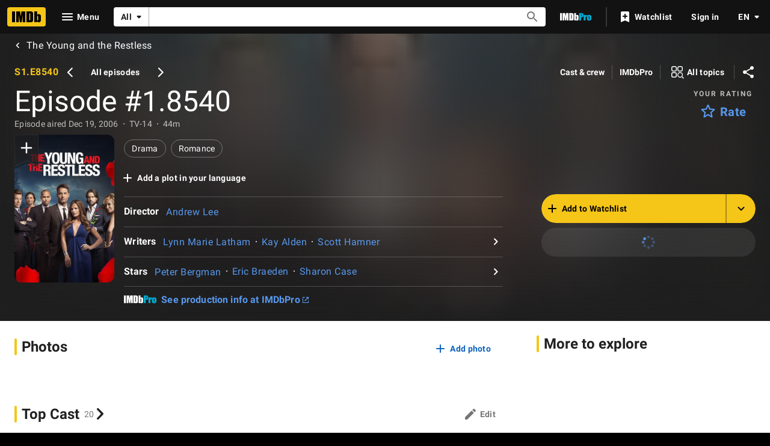

--- FILE ---
content_type: text/html; charset=UTF-8
request_url: https://www.imdb.com/title/tt1032738/
body_size: 2209
content:
<!DOCTYPE html>
<html lang="en">
<head>
    <meta charset="utf-8">
    <meta name="viewport" content="width=device-width, initial-scale=1">
    <title></title>
    <style>
        body {
            font-family: "Arial";
        }
    </style>
    <script type="text/javascript">
    window.awsWafCookieDomainList = [];
    window.gokuProps = {
"key":"AQIDAHjcYu/GjX+QlghicBgQ/7bFaQZ+m5FKCMDnO+vTbNg96AEjXDd5GG2UH21aRSEdOOwEAAAAfjB8BgkqhkiG9w0BBwagbzBtAgEAMGgGCSqGSIb3DQEHATAeBglghkgBZQMEAS4wEQQMJRvj6KHN1SZDyy/bAgEQgDuB43sNIUY3n1BtkX7MJggT1sT3DunwpTm7Vis+NY8Ug+2LuSOB5YQEK8OE4REU0M09ckOEhHSpn/2kHw==",
          "iv":"D549zgCtPQAABdAi",
          "context":"qwagCaZ3XS2FvuvkxC95Uu108ZTUmEm1xg3aBrCzmByGvfW32py20VWf7To7gEsKrz+H0HRTkg0ZXvNgYMqB7vVoSbSKo7PfkGmtENWSubNXRL8G/OGhKXeBYa7MEOUCpfSAOCgbATwCDV6IF/4ZVypEbeiLzq/S9iBEr23cYOgoJke54e+KRAjMIvAl4RDsRb31Qt6/g5mKASctoaFKdazVQgjldpXrd2oWeFW68XhWhSM2PGPLqYGB3pjgZqiYljxs8YhQF0lLSwwcaF8Tf0DU7WR0jci1d7/XfbjFNp/soCcRqEky0OCa4/ZOVHjr+kxF3a6C7GRTqQs/Csb4IIoygH0ovuu0KMFhO0rNeCpbRqRA2vBPlO4QzvsMDq3jm0YGPJdcajCx2K4KX+m8BM4UgJf2QTzkAt+ttbbiGTBV5PGGfn2oI1iDfNDBVFdKA7IG2w/WBOIXJcGjFT1ZImazN+/0t7j9WilT9m1dYyOQDd7ZlQjEeSvBy2wQbj1IZgupcS+kStrx5jnQ4Nc6SqWtrZESh4VI/5vRt/Xhh23RmJ6duQgfco5AIupjodh4GDutI6ej3zm4DRPbLC+/YUoVdUvSDpUOUJKfFGLGQsOOijqDBIa5CmQy9sFjgrgWw5c4N76NKl/R9RWn2CrrE7B2NU7jOrj2LGvnoDeCIASI7OodwAGt/CbIl4eLP/2S2WkF9wmy6wa6jGc4rk7Ptc/aFe9x8Vz1SLeUgTk8ikRaKnihPz/5DQ=="
};
    </script>
    <script src="https://1c5c1ecf7303.a481e94e.us-east-2.token.awswaf.com/1c5c1ecf7303/e231f0619a5e/0319a8d4ae69/challenge.js"></script>
</head>
<body>
    <div id="challenge-container"></div>
    <script type="text/javascript">
        AwsWafIntegration.saveReferrer();
        AwsWafIntegration.checkForceRefresh().then((forceRefresh) => {
            if (forceRefresh) {
                AwsWafIntegration.forceRefreshToken().then(() => {
                    window.location.reload(true);
                });
            } else {
                AwsWafIntegration.getToken().then(() => {
                    window.location.reload(true);
                });
            }
        });
    </script>
    <noscript>
        <h1>JavaScript is disabled</h1>
        In order to continue, we need to verify that you're not a robot.
        This requires JavaScript. Enable JavaScript and then reload the page.
    </noscript>
</body>
</html>

--- FILE ---
content_type: application/x-javascript
request_url: https://m.media-amazon.com/images/S/sash/djV9FnI7RYrbIyR.js
body_size: 13330
content:
!function r(i,s,d){function c(t,e){if(!s[t]){if(!i[t]){var a="function"==typeof require&&require;if(!e&&a)return a(t,!0);if(l)return l(t,!0);var n=new Error("Cannot find module '"+t+"'");throw n.code="MODULE_NOT_FOUND",n}var o=s[t]={exports:{}};i[t][0].call(o.exports,function(e){return c(i[t][1][e]||e)},o,o.exports,r,i,s,d)}return s[t].exports}for(var l="function"==typeof require&&require,e=0;e<d.length;e++)c(d[e]);return c}({1:[function(e,t,a){var n=e("./lib/replace"),o=e("./lib/getSlotPlaceholder").getSlotPlaceholder,r=e("./lib/getSlotPlaceholder").getClickTrackingParamWithSlotId;t.exports.replace=n,t.exports.getSlotPlaceholder=o,t.exports.getClickTrackingParamWithSlotId=r},{"./lib/getSlotPlaceholder":2,"./lib/replace":4}],2:[function(e,t,a){var n=e("./globals"),o="data-val";function r(e){if("string"!=typeof e||""===e)return"";var t=n.getDocument().getElementById("ape_"+e+"_placement_ClickTracking");if(!(t&&t.hasAttribute&&"function"==typeof t.hasAttribute&&t.hasAttribute(o)&&t.getAttribute&&"function"==typeof t.getAttribute))return"";var a=t.getAttribute(o);return"string"!=typeof a?"":a}t.exports.getSlotPlaceholder=function(e,t,a){return r([e,a,t].join("_"))},t.exports.getClickTrackingParamWithSlotId=r},{"./globals":3}],3:[function(e,t,a){t.exports.getDocument=function(){return document}},{}],4:[function(e,t,a){var u=new RegExp(/((&#[0-9]{2};)|(&#[0-9]{3};)|(&#[0-9]{4};)|(&[a-z]{2};)|(&[a-z]{3};)|(&[a-z]{4};)|(&[a-z]{5};)|(&[a-z]{6};)|(&[a-z]{7};)|(%[a-fA-F0-9]{2})|(\W))pd_rd_plhdr(=|%3D)t((&#[0-9]{2};)|(&#[0-9]{3};)|(&#[0-9]{4};)|(&[a-z]{2};)|(&[a-z]{3};)|(&[a-z]{4};)|(&[a-z]{5};)|(&[a-z]{6};)|(&[a-z]{7};)|(%[a-fA-F0-9]{2})|(\W))/),p="$1",f="$14";t.exports=function(e,t){var a=t,n=e;if("string"!=typeof e||"&pd_rd_plhdr=t"===e||""===e.trim())return a;(n=n.replace(/&amp;/g,"&")).startsWith("&")&&(n=n.replace(/^&+/,"")),n.endsWith("&")&&(n=n.replace(/&+$/,""));try{var o,r=0;do{if(r++,!(o=a.match(u)))break;var i=o[1],s=o[14],d=o[13],c=i.startsWith("&")&&i.endsWith(";")||s.startsWith("&")&&s.endsWith(";"),l=i.startsWith("%")&&s.startsWith("%")&&"%3D"===d;a=c?a.replace(u,p+n.replace(/&/g,"&amp;")+f):l?a.replace(u,p+encodeURIComponent(n)+f):a.replace(u,p+n+f)}while(o&&r<10)}catch(e){return t}return a}},{}],5:[function(e,t,a){var n=e("./ajaxRequest");t.exports.Tracer=function(e,t){return this.traceId=e,this.adStartTime=t,this.storedTrace={},this.logTrace=function(e,t){if(void 0!==this.traceId){var a,n=(new Date).getTime();this.storedTrace.hasOwnProperty(e)||(this.storedTrace[e]=[]),(a=t===Object(t)?Object.assign&&"function"==typeof Object.assign?Object.assign({},t):JSON.parse(JSON.stringify(t)):(a='{ "'+e+'":"'+t+'"}',JSON.parse(a))).timeStamp=n,a.timeSinceAdStart=n-this.adStartTime,this.storedTrace[e].push(a)}},this.sendTrace=function(){var t=function(){console.log("failed to send request to /gp/adbarplus")};if(!function(e){for(var t in e)if(e.hasOwnProperty(t))return!1;return!0}(this.storedTrace)){var e="/gp/adbarplus?traceId="+this.traceId+"&systemName=browser";for(var a in n.sendAjaxRequest(e,"POST",JSON.stringify(this.storedTrace),{"Content-Type":"application/x-www-form-urlencoded"},function(e){4===e.readyState&&200!==e.status&&t()},t),this.storedTrace)this.storedTrace.hasOwnProperty(a)&&delete this.storedTrace[a]}},this.bindSendTraceToPageOnLoad=function(){var e=function(e,t){return function(){return e.apply(t)}},t=function(){this.sendTrace()},a=function(){this.sendTrace(),window.setInterval(e(t,this),3e3)};"loading"!==document.readyState?e(a,this)():window.addEventListener?window.addEventListener("load",e(a,this)):document.attachEvent("onreadystatechange",function(){"complete"===document.readyState&&e(a,this)()})},void 0!==e&&this.bindSendTraceToPageOnLoad(),{traceId:this.traceId,adStartTime:this.adStartTime,storedTrace:this.storedTrace,allData:this.allData,logTrace:this.logTrace,sendTrace:this.sendTrace}}},{"./ajaxRequest":6}],6:[function(e,t,a){t.exports.sendAjaxRequest=function(e,t,a,n,o,r){try{var i=null;if(window.XMLHttpRequest?i=new XMLHttpRequest:r(),i){if(i.onreadystatechange=function(){o(i)},i.open(t,e,!0),null!==n)for(var s in n)i.setRequestHeader(s,n[s]);i.send(a)}else r()}catch(e){r()}}},{}],7:[function(e,t,a){var p=e("../host/metrics/counters"),f=e("../host/metrics/events");t.exports.checkCache=function(e,t,n,o,a,r){var i=p.CACHE_COUNTERS,s=f.CACHE_EVENTS;if("undefined"!=typeof performance&&void 0!==performance.getEntriesByType){var d=performance.getEntriesByType("resource");if(void 0!==d&&Array.isArray(d)&&!(d.length<1)&&void 0!==d[0].duration){var c=void 0!==d[0].transferSize?function(e,t,a){0===e.transferSize?(l(t+"cached"),r(a+"cached",n,o)):(l(t+"uncached"),r(a+"uncached",n,o))}:function(e,t,a){e.duration<20?(l(t+"fastload"),r(a+"fastload",n,o)):(l(t+"slowload"),r(a+"slowload",n,o))};u(e,i.SF_LIBRARY,s.SF_LIBRARY),u(t,i.SF_HTML,s.SF_HTML)}}function l(e){a(n,o,e,1)}function u(e,t,a){if(e)for(var n=0;n<d.length;n++){var o=d[n];if(o.name&&-1!==o.name.indexOf(e))return void c(o,t,a)}}}},{"../host/metrics/counters":17,"../host/metrics/events":20}],8:[function(e,t,a){var n=e("@amzn/apejs-click-tracking");t.exports.getSlotPlaceholder=function(e){if(!("pageType"in e&&"subPageType"in e&&"slotName"in e))return"";try{return n.getSlotPlaceholder(e.pageType,e.subPageType,e.slotName)}catch(e){return""}}},{"@amzn/apejs-click-tracking":1}],9:[function(e,u,t){
/*
    @license
    Underscore.js 1.8.3
    http://underscorejs.org
    (c) 2009-2015 Jeremy Ashkenas, DocumentCloud and Investigative Reporters & Editors
    Underscore may be freely distributed under the MIT license.
*/
var n=function(){return window.P&&window.P.AUI_BUILD_DATE};u.exports.throttle=function(a,n,o){var r,i,s,d=null,c=0;o||(o={});var l=function(){c=!1===o.leading?0:u.exports.now(),d=null,s=a.apply(r,i),d||(r=i=null)};return function(){var e=u.exports.now();c||!1!==o.leading||(c=e);var t=n-(e-c);return r=this,i=arguments,t<=0||n<t?(d&&(clearTimeout(d),d=null),c=e,s=a.apply(r,i),d||(r=i=null)):d||!1===o.trailing||(d=setTimeout(l,t)),s}},u.exports.now=function(){return Date.now?Date.now():(new Date).getTime()},u.exports.addListener=function(e,t,a){e.addEventListener?e.addEventListener(t,a,!1):window.attachEvent&&e.attachEvent("on"+t,a)},u.exports.removeListener=function(e,t,a){e.removeEventListener&&e.removeEventListener(t,a,!1)},u.exports.addWindowListener=function(e,t){u.exports.addListener(window,e,t)},u.exports.removeWindowListener=function(e,t){window.removeEventListener?window.removeEventListener(e,t,!1):window.detachEvent&&window.detachEvent("on"+e,t)},u.exports.ensureMessageListener=function(e){u.exports.removeWindowListener("message",e),u.exports.addWindowListener("message",e)},u.exports.decodeBase64=function(e){var t,a,n,o,r,i,s="ABCDEFGHIJKLMNOPQRSTUVWXYZabcdefghijklmnopqrstuvwxyz0123456789+/=",d="",c=0;for(e=e.replace(/[^A-Za-z0-9\+\/\=]/g,"");c<e.length;)t=s.indexOf(e.charAt(c++))<<2|(o=s.indexOf(e.charAt(c++)))>>4,a=(15&o)<<4|(r=s.indexOf(e.charAt(c++)))>>2,n=(3&r)<<6|(i=s.indexOf(e.charAt(c++))),d+=String.fromCharCode(t),64!=r&&(d+=String.fromCharCode(a)),64!=i&&(d+=String.fromCharCode(n));return d=function(e){for(var t="",a=0,n=0,o=0,r=0;a<e.length;)(n=e.charCodeAt(a))<128?(t+=String.fromCharCode(n),a++):191<n&&n<224?(o=e.charCodeAt(a+1),t+=String.fromCharCode((31&n)<<6|63&o),a+=2):(o=e.charCodeAt(a+1),r=e.charCodeAt(a+2),t+=String.fromCharCode((15&n)<<12|(63&o)<<6|63&r),a+=3);return t}(d)},u.exports.createScript=function(e,t,a,n,o){if(!document.getElementById(a)){var r=document.createElement("script");return r.async=!0,r.setAttribute("crossorigin","anonymous"),r.src=e,r.type=t,r.id=a,r.onerror=n,r.onload=o,r}},u.exports.isAUIAvailable=n,u.exports.safeFunctionWrapper=function(e,t,a){return n()&&"function"==typeof window.P.guardError?P.guardError("APE-SafeFrame",e):function(){try{e.apply(this,arguments)}catch(e){"function"==typeof t&&a&&t(a,e)}}},u.exports.getCookie=function(e){var t=e+"=";try{for(var a=decodeURIComponent(document.cookie).split(";"),n=0;n<a.length;n++){for(var o=a[n];" "==o.charAt(0);)o=o.substring(1);if(0==o.indexOf(t))return o.substring(t.length,o.length)}}catch(e){}return""},u.exports.disableCookieAccess=function(){try{Object&&Object.defineProperty&&"function"==typeof Object.defineProperty?Object.defineProperty(document,"cookie",{get:function(){return""},set:function(){}}):(document.__defineGetter__("cookie",function(){return""}),document.__defineSetter__("cookie",function(){}))}catch(e){}},u.exports.setObjectStyles=function(e,t){if(e&&t)for(var a in t)e.style[a]=t[a];return e},u.exports.ABP_STATUS={1:"Enabled",0:"NotEnabled","-1":"Unknown"},u.exports.hasHostname=function(e){var t="";return e&&(t=-1<e.indexOf("//")?e.split("/")[2]:e.split("/")[0]),0!=t.length},u.exports.isVideo=function(e){return"V"===e}},{}],10:[function(w,e,t){
/**
 * @license
 * Copyright (c) 2014, Amazon.com
 * APE SafeFrame v1.50.d327519 -- 2022-02-22T20:30:21+0000
*/
!function(O,P){var n=w("./messenger/msgHandler"),t=w("./metrics/counters"),r=w("./metrics/events"),i=w("../components/cacheChecker"),F=w("../components/adBarTracer"),s=w("./components/adFeedback"),e=w("./metrics/csm"),a=w("./metrics/csa"),z=w("../components/clickTrackingHelper"),d=w("./components/videoOrchestrator"),c=w("./hostAPI"),V=n.util,W=n.messenger,B=n.logError,l=W.appendErrorDetails,o=n.loadScript,U=e.sendCsmLatencyMetric,H=e.sendCsmCounter,j=a.initCsaLatencyPlugin,q=a.markCsaLatencyMetric,G=a.logCsaEvent,J=a.addCsaEntity,u=a.initCsaEvents,Q=e.addCsmTag,p=n.fireViewableLatencyMetrics,X=n.hasClass,f=n.createIframeWithAttributes,Y=n.logCounter,K=n.collapseSlot,m=n.setResizePlacementStyle,g=n.resizeSafeFrameAd,$=n.delayLoad,Z=n.getMediaCentralOrigin,ee=n.sizeValidator,te=n.checkAgainstAllowlist,ae=V.ABP_STATUS;function h(){if(O.DAsf)O.DAsf.loadAds();else{O.DAsf={version:"1.50.d327519"},u(),H(null,null,t.SF_VERSION_COUNTERS.VERSION+":"+O.DAsf.version,1),G(r.SF_VERSION_EVENTS.VERSION+O.DAsf.version);var h="text/x-dacx-safeframe",e=Z(),w=e+"/images/S/sash/IgQguYLSKkkAXwm.html",v=e+"/images/S/apesafeframe/ape/sf/whitelisted/desktop/sf-1.50.d327519.html",y=e+"/images/S/apesafeframe/ape/sf/desktop/sfVideo-1.50.d327519.html",S=e+"/images/S/apesafeframe/ape/sf/whitelisted/desktop/sfVideo-1.50.d327519.html",b="data-arid",E="d16g_postMessageUnsupported",T="d16g_postMessageSupported",A=t.ABP_STATUS_COUNTERS,x=r.ABP_STATUS_EVENTS,I=t.AD_LOAD_COUNTERS,C=r.AD_LOAD_EVENTS,a=t.MESSENGER_COUNTERS,o={},L={},k={};W.supportedCommands={sendAdBarTrace:function(e,t){e.options.arid in k&&k[e.options.arid].logTrace(t.field,t.traceInfo)},logAPIInvocation:function(e,t){H(null,null,a.API+t.apiName,1),H(e.options.slot,e.options.placementId,a.API+t.apiName,1),e.options.arid in k&&k[e.options.arid].logTrace("apiCalls",t)},resizeSafeFrameAd:function(e,t){V.addWindowListener("resize",o[e.options.arid].defaultResizeSafeFrameHandler),g(e.options.arid,e.options.size.width,e.options.size.height,e.options.maxAdWidth,W,L)},setResizePlacementStyle:function(e,t){V.addWindowListener("resize",o[e.options.arid].defaultSetResizePlacementStyle),m(e.options.arid,L,e.options.resizePlacementStyle)},changeSize:function(e,t){var a=e.options.allowedSizes;if(void 0===e.options.allowChangeSize||e.options.allowChangeSize)if(te(t,a,ee))e.slot.style.width=t.width,e.iframe.height=t.height,e.iframe.width=t.width;else{var n="Size is not allowlisted: "+t.width+" x "+t.height+l(e.options.arid);B(n)}},startPixelTracking:c.startPixelTracking,startPixelTrackingForLegacyImpression:c.startPixelTrackingForLegacyImpression,collapseSlot:function(e,t){K(L[e.options.arid].placementDivId),K(L[e.options.arid].auiCardId),"nav-sitewide-msg"===e.options.slotName&&$("amznJQ.available:navbarJSLoaded",function(){void 0!==parent.navbar&&"function"==typeof parent.navbar.unHideSWM&&parent.navbar.unHideSWM()})},logError:function(e,t){B(t.message+l(e.options.arid)+": "+e.options.slot,t.error)},logCsaEvent:function(e,t){G(t.metricName,e.options.slot,e.options.placementId)},addCsaEntity:function(e,t){J(t)},sendCsmLatencyMetric:function(e,t){U(t.metric,e.options.slot,e.options.placementId,t.metricMsg,t.timestamp)},markCsaLatencyMetric:function(e,t){q(t.metric,t.timestamp)},countMetric:function(e,t){t.isGlobal?H(null,null,t.metricMsg,t.value):H(e.options.slot,e.options.placementId,t.metricMsg,t.value)},addCsmTag:function(e,t){t.isGlobal?Q(t.tag,null,null,t.msg):Q(t.tag,e.options.slot,e.options.placementId,t.msg)},fireViewableLatencyMetrics:function(e,t){p(e.options.arid,e.options.slot,e.options.placementId,t.adLoadedTimestamp)},customMessage:function(e,t){W.customMessage(t.key,t.body,e.options.allowlistedCustomMessageEvents,e.options.slot,e.options.placementId)},enableViewabilityTracker:function(e){W.updateViewability(e.options.arid);var t=V.throttle(W.updateViewability,20);if(M(e.options.arid,e.options.slot,"viewabilityTracker",function(){t(e.options.arid)}),V.addWindowListener("scroll",o[e.options.arid].viewabilityTracker),V.addWindowListener("resize",o[e.options.arid].viewabilityTracker),V.addListener(P,"visibilitychange",o[e.options.arid].viewabilityTracker),n.isInterSectionObserverSupported()){new IntersectionObserver(function(){W.updateViewability(e.options.arid)},{threshold:[0,.5,1]}).observe(e.slot)}},enableNoInventoryViewabilityTrackerAndInvokeFallback:function(e){W.takeSnapshotOfSlotPosition(e.options.arid),W.updateNoInventoryViewability(e.options.arid),W.sendMessageToAd(e.options.arid,"handleFallbackBehavior",{});var t=V.throttle(W.updateNoInventoryViewability,20);M(e.options.arid,e.options.slot,"noInventoryViewabilityTracker",function(){t(e.options.arid)}),V.addWindowListener("scroll",o[e.options.arid].noInventoryViewabilityTracker),V.addWindowListener("resize",o[e.options.arid].noInventoryViewabilityTracker),V.addListener(P,"visibilitychange",o[e.options.arid].noInventoryViewabilityTracker)},loadAdFeedback:function(e,t){var a=W.adMap[e.options.arid].iframe;e.options.adCreativeMetaData=t,s.appendAdFeedbackLinkToIframe(a,e.options,k)},safeFrameReady:function(e){},requestVideoAutoplay:function(e,t){d.requestVideoAutoplay(e,t,W)},releaseVideoAutoplay:function(){d.releaseVideoAutoplay()},haveVideoAutoplayPermission:function(e){d.haveVideoAutoplayPermission(e)},logSafeframeResourceTimingData:function(e,t){O.logSafeframeResourceTimingData(e.options,t)},saveAdDetailsForAdReporter:function(e,t){if(O.adReporterConfig){O.adReporterDetails||(O.adReporterDetails={});var a=e.options.slotName;t&&a===t.slotName?O.adReporterDetails[a]=t:O.adReporterDetails[a]||(O.adReporterDetails[a]=e.options)}}},V.addWindowListener("message",W.receiveMessage),O.DAsf.registerCustomMessageListener=W.registerCustomMessageListener,O.DAsf.sendCustomMessage=W.sendCustomMessage,O.DAsf.loadAds=function(){var e,t,a=0,n=null,o=[];if("function"!=typeof P.getElementsByClassName){var r=P.getElementsByTagName("div"),i=P.getElementsByTagName("script"),s=0;for(s=0;s<r.length;s++)o[s]=r[s];for(s=0;s<i.length;s++)o[s+r.length]=i[s]}else o=P.getElementsByClassName(h);for(0===o.length&&(o=P.getElementsByTagName("script"));n=o[a++];)if("DIV"===n.tagName&&X(n,h)||n.getAttribute("type")===h){var d=n.getAttribute("data-ad-details")||n.text||n.innerHTML||n.innerText;try{(d=JSON.parse(d)).fallbackStaticAdClickUrl&&(V.hasHostname(d.fallbackStaticAdClickUrl)||(d.fallbackStaticAdClickUrl=O.location.protocol+"//"+O.location.host+d.fallbackStaticAdClickUrl));var c="ape_"+d.slot+"_placement",l=P.getElementById(c);if(!W.adMap[d.arid]&&l&&l.innerHTML&&(l.innerHTML="",n.removeAttribute(b)),j(l),n.getAttribute(b))continue;d.arid=d.arid||Math.random().toString(16).slice(2),k[d.arid]=new F.Tracer(d.traceId,O[d.slotName]&&O[d.slotName].adStartTime||0),k[d.arid].logTrace("safeFrameInput",d);var u={};u.caches=O.caches?O.caches:null,u.plugins=P.plugins?P.plugins:null,u.cookies=P.cookie?P.cookie:null,u.userAgents=navigator.userAgent?navigator.userAgent:null,k[d.arid].logTrace("browserData",u),n.setAttribute(b,d.arid),d.hostDomain=location.protocol+"//"+location.host,d.allowedSizes="object"==typeof d.allowedSizes&&0<=d.allowedSizes.length?d.allowedSizes.concat(d.size):[d.size];var p="d3l3lkinz3f56t.cloudfront.net,g-ecx.images-amazon.com,z-ecx.images-amazon.com,images-na.ssl-images-amazon.com,g-ec4.images-amazon.com,images-cn.ssl-images-amazon.com".split(",");if(d.allowedDomains="object"==typeof d.allowedDomains&&0<=d.allowedDomains.length?d.allowedDomains.concat(p):p,d.queryParams=R(d.allowlistedQueryParamKeys),d.aPageStart=O.aPageStart,d.adStartTime=O[d.slotName]&&O[d.slotName].adStartTime||0,M(d.arid,d.slot,"defaultResizeSafeFrameHandler",N(d)),M(d.arid,d.slot,"defaultSetResizePlacementStyle",_(d)),e=d.arid,t=d.slot,L[e]={slotId:t,placementDivId:"ape_"+t+"_placement",iframeId:"ape_"+t+"_iframe",auiCardId:"ape_"+t+"_aui_card"},"clickTracking"in d&&""===d.clickTracking&&(d.clickTracking=z.getSlotPlaceholder(d)),d.forcePunt){Q("forcePunt",d.slot,d.placementId),J({forcePunt:"true"}),K(L[d.arid].placementDivId);continue}var f="true"===d.abpAcceptable&&("1"===d.abpStatus||"-1"===d.abpStatus);if(V.isVideo(d.mediaType)?d.safeFrameSrc=f?S:y:d.safeFrameSrc=f?v:w,d.abpStatus)for(var m in Q("ABPStatus"+ae[d.abpStatus],d.slot),J({ABPStatus:ae[d.abpStatus]}),ae)H(d.slot,d.placementId,A[m],d.abpStatus===m?1:0),d.abpStatus===m&&G(x[m],d.slot,d.placementId);d.collectSafeframeRTD=O.collectSafeframeRTD,U("af",d.slot,d.placementId),q("clickToATF"),H(d.slot,d.placementId,I.START,1),G(C.START,d.slot,d.placementId);var g={};if(g.hostDomain=d.hostDomain,g.allowedSizes=d.allowedSizes,g.allowedDomains=d.allowedDomains,g.queryParams=d.queryParams,g.aPageStart=d.aPageStart,g.adStartTime=d.adStartTime,g.safeFrameSrc=d.safeFrameSrc,g.abpStatus=d.abpStatus,"function"!=typeof O.postMessage){Y(E,1),K(L[d.arid].placementDivId),g.postMessage="postMessageNotSupported";continue}Y(T,1),$(d.loadAfter,D(d),0,n),g.postMessage="postMessageSupported",g.loadAfter=d.loadAfter,k[d.arid].logTrace("additionalInitilizationParams",g)}catch(e){d=null,B("Error parsing sf tag",e)}}},O.DAsf.loadAds()}function M(e,t,a,n){o[e]=o[e]||{},o[e][a]=V.safeFunctionWrapper(n,B,"Error within ad handler "+a+": "+t)}function R(e){var t={};try{for(var a=O.location.search.substring(1).split("&"),n=0;n<a.length;n++){var o=a[n].split("="),r=o[0];1<o.length&&-1<e.indexOf(r)&&(t[r]=o[1])}}catch(e){B("Error parsing query parameters",e)}return t}function N(e){return function(){g(e.arid,e.size.width,e.size.height,e.maxAdWidth,W,L)}}function _(e){return function(){m(e.arid,L,e.resizePlacementStyle)}}function D(t){return V.safeFunctionWrapper(function(){var e={callbackOccurred:!0};e.loadAfter=t.loadAfter,k[t.arid].logTrace("pageCallBack",e),H(t.slot,t.placementId,I.CALLBACK,1),G(C.CALLBACK,t.slot,t.placementId),function(e,t){if(!e)return!1;var a=P.getElementById(e);if(a&&!a.innerHTML){var n=a.getAttribute(b);if(n&&n===t.arid)return!0}return!1}(L[t.arid].placementDivId,t)&&(function(t){try{var e=P.getElementById(L[t.arid].placementDivId),a={},n=L[t.arid].iframeId,o=t.safeFrameSrc,r=f(t,n,o);r.onload=function(){i.checkCache(t.DAsfUrl,t.safeFrameSrc,t.slot,t.placementId,H,G)},e.appendChild(r),U("cf",t.slot,t.placementId),q("criticalFeature"),H(t.slot,t.placementId,I.IFRAME_CREATED,1),G(C.IFRAME_CREATED,t.slot,t.placementId),W.adMap[t.arid]={slot:e,iframe:r,options:t},a.id=r.id,a.src=r.src,a.scrolling=r.scrolling,a.height=r.height,a.width=r.width,a.className=r.className,a.styleCssText=r.style.cssText,a.sandbox=r.sandbox,k[t.arid].logTrace("createSafeFrame",a)}catch(e){B("Error creating safeFrame",e),k[t.arid]&&k[t.arid].logTrace("createSafeFrame",{error:{message:"errorCreatingSafeFrame",ex:e}})}}(t),s.appendSponsoredLabelToIframe(W.adMap[t.arid].iframe,t,k))},B,"Error in callback to create Safeframe.")}}V.safeFunctionWrapper(function(){"undefined"==typeof JSON?o("https://images-na.ssl-images-amazon.com/images/G/01/da/js/json3.min._V308851628_.js",h):h()},B,"Error initializing safeFrame")()}(window,document)},{"../components/adBarTracer":5,"../components/cacheChecker":7,"../components/clickTrackingHelper":8,"./components/adFeedback":11,"./components/videoOrchestrator":13,"./hostAPI":15,"./messenger/msgHandler":16,"./metrics/counters":17,"./metrics/csa":18,"./metrics/csm":19,"./metrics/events":20}],11:[function(e,t,a){var p=e("../metrics/csm").sendCsmCounter,f=e("../metrics/csa").logCsaEvent,m=e("../metrics/counters").FEEDBACK_COUNTERS,g=e("../metrics/events").FEEDBACK_EVENTS,h=e("../../components/ajaxRequest"),s=e("../../components/util").setObjectStyles,r=e("../../components/util").decodeBase64;function w(e,t){if(!e||!t.adFeedbackInfo.boolFeedback||e.isFeedbackLoaded)return null;var a=e.parentNode,n=t.feedbackDivStyle,o=t.adFeedbackInfo.adFeedbackOnTop;return a.getElementsByTagName("div")[0]||v("div",{id:a.id+"_Feedback"},n,a,o?a.firstChild:null)}function v(e,t,a,n,o){var r=document.createElement(e);for(var i in t)r.setAttribute(i,t[i]);return s(r,a),n.insertBefore(r,o),r}t.exports.appendSponsoredLabelToIframe=function(e,t,a){var n=w(e,t);if(n){var o=n.getElementsByTagName("div")[0]||v("div",{},t.advertisementStyle,n);t.adFeedbackInfo.sponsoredText?o.innerHTML=r(t.adFeedbackInfo.sponsoredText):o.innerHTML=t.adFeedbackInfo.slugText,a[t.arid].logTrace("adFeedBack",{renderSponsoredLabel:!0}),p(t.slot,t.placementId,m.LABEL_RENDER,1),f(g.LABEL_RENDER,t.slot,t.placementId)}},t.exports.appendAdFeedbackLinkToIframe=function(e,o,r){var i=w(e,o);if(i){e.isFeedbackLoaded=!0;var t=e.parentNode,s=o.placementId,a=o.adFeedbackInfo.endPoint,n=o.feedbackDivStyle,d={adPlacementMetaData:o.adPlacementMetaData,adCreativeMetaData:o.adCreativeMetaData},c={};c.isFeedbackLoaded=e.isFeedbackLoaded,c.slot=t,c.placementId=s,c.endPoint=a,c.feedbackDivStyle=n,c.adFeedbackParams=d;var l,u=a&&a.length?window.location.protocol+"//"+window.location.hostname+a+"?pl="+(l=d,encodeURIComponent(JSON.stringify(l))):a;c.requestUrl=u,r[o.arid].logTrace("adFeedBack",{adFeedbackRequest:c}),u&&(p(o.slot,s,m.REQUEST,1),f(g.REQUEST,o.slot,s),h.sendAjaxRequest(u,"GET",null,null,function(e){var t={feedbackResponseStarted:!0,feedBackResponseReturned:!1};if(4===e.readyState){if(200===e.status)try{var a=e.responseText,n=JSON.parse(a);(t.response=n)&&"ok"===n.status&&("html"in n&&n.html&&(i.innerHTML=n.html),"script"in n&&n.script&&((i.getElementsByTagName("script")[0]||v("script",{},{},i)).innerHTML=n.script),p(o.slot,s,m.SUCCESS,1),f(g.SUCCESS,o.slot,s),t.feedBackResponseReturned=!0)}catch(e){p(o.slot,o.placementId,m.ERROR,1),f(g.ERROR,o.slot,o.placementId)}r[o.arid].logTrace("adFeedBack",{adFeedBackResponse:t})}},function(){}))}}},{"../../components/ajaxRequest":6,"../../components/util":9,"../metrics/counters":17,"../metrics/csa":18,"../metrics/csm":19,"../metrics/events":20}],12:[function(e,t,a){var o=e("../../components/util"),r={};t.exports.subscribe=function(t,a,n){t&&t.id&&!r[t.id]&&o.isAUIAvailable()&&P.when("gw-video-orchestrator").execute(function(e){e.subscribe(t,a,n),r[t.id]=!0})},t.exports.elect=function(t){t&&o.isAUIAvailable()&&P.when("gw-video-orchestrator").execute(function(e){e.elect(t)})},t.exports.unelect=function(){o.isAUIAvailable()&&P.when("gw-video-orchestrator").execute(function(e){e.elect()})}},{"../../components/util":9}],13:[function(e,t,a){var r=e("./hpVideoOrchestrator"),i=e("./viewability"),s=null;t.exports.requestVideoAutoplay=function(t,e,a){var n,o=function(e){a.sendCustomMessageToAd(t.options.arid,"videoAutoplayResponse",e)};t.options.expParams&&t.options.expParams.noVideoAutoplay?o(!1):(n=t.options.pageType)&&"gateway"===n.toLowerCase()?r.subscribe(t.iframe,o,e):s===t.options.arid?o(!0):null===s&&function(e){for(var t=document.getElementsByTagName("video"),a=0;a<t.length;++a)if(!t[a].paused&&i.canBeInSameViewport(e,t[a]))return!1;return!0}(t.iframe)?(s=t.options.arid,o(!0)):o(!1)},t.exports.releaseVideoAutoplay=function(){r.unelect(),s=null},t.exports.haveVideoAutoplayPermission=function(e){r.elect(e.iframe),s=e.options.arid}},{"./hpVideoOrchestrator":12,"./viewability":14}],14:[function(e,c,t){function d(e,t,a){var n=0;return"visible"!==document.visibilityState?n:(n=0<e?a-e:0<t?Math.min(t,a):0,Math.min(n,t-e))}function i(){try{var e={};return e.t=window.screenY?window.screenY:window.screenTop,e.l=window.screenX?window.screenX:window.screenLeft,e.w=c.exports.windowWidth(),e.h=c.exports.windowHeight(),e.b=e.t+e.h,e.r=e.l+e.w,e}catch(e){return null}}function s(e,t){try{var a={},n=l(e,t),o=function(e){try{var t={},a=c.exports.windowWidth(),n=c.exports.windowHeight(),o=Math.max(0,d(e.t,e.b,n)),r=Math.max(0,d(e.l,e.r,a)),i=o*r,s=e.h*Math.min(e.w,c.exports.windowWidth());return t.xiv=Number(Math.min(1,r/e.w).toFixed(2)),t.yiv=Number(Math.min(1,o/e.h).toFixed(2)),t.iv=Number(Math.min(1,Math.max(0,i/s)).toFixed(2)),t}catch(e){return null}}(n);return a.t=n.t,a.l=n.l,a.r=n.r,a.b=n.b,a.w=n.w,a.h=n.h,a.z=n.z,a.xiv=o.xiv,a.yiv=o.yiv,a.iv=o.iv,a}catch(e){return null}}function l(e,t){try{var a={},n=t||e.getBoundingClientRect();return a.t=n.top,a.l=n.left,a.r=n.right,a.b=n.bottom,a.w=n.width||a.r-a.l,a.h=n.height||a.b-a.t,a.z=e?Number(window.getComputedStyle(e,null).zIndex):NaN,a}catch(e){return null}}function u(e,t){try{var a={},n=t||e.getBoundingClientRect();return a.t=n.top,a.l=n.left,a.r=c.exports.windowWidth()-n.right,a.b=c.exports.windowHeight()-n.bottom,a.xs=Math.max(document.body.scrollWidth,document.documentElement.scrollWidth)>c.exports.windowWidth()?1:0,a.yx=Math.max(document.body.scrollHeight,document.documentElement.scrollHeight)>c.exports.windowHeight()?1:0,a}catch(e){return null}}c.exports.findVerticalPositionReached=function(){try{return window.scrollY+c.exports.windowHeight()}catch(e){return null}},c.exports.findDistanceFromViewport=function(e){try{return e.getBoundingClientRect().top-c.exports.windowHeight()}catch(e){return null}},c.exports.getViewableInfo=function(e){var t={};if(t.atf=function(e){if(!e)return"unknown";var t=function(e){try{var t=l(e,null),a=c.exports.windowHeight(),n=c.exports.windowWidth(),o=document.body.getBoundingClientRect(),r=Math.max(0,Math.min(o.left+n,t.r)-t.l),i=Math.max(0,Math.min(o.top+a,t.b)-t.t),s=r*i/(t.h*Math.min(t.w,n)),d=Number(Math.min(1,Math.max(0,s)).toFixed(2));return d}catch(e){return null}}(e);{if(null==t)return"unknown";if(.5<=t)return!0}return!1}(e),!e)return t;var a=i(),n=s(e),o=u(e);return a&&n&&o&&(t.geom={},t.geom.win=a,t.geom.self=n,t.geom.exp=o,t.payload={},t.payload.wh=a.h,t.payload.ww=a.w,t.payload.sx=window.scrollX,t.payload.sy=window.scrollY,t.payload.ah=n.h,t.payload.aw=n.w,t.payload.top=n.t,t.payload.left=n.l),t},c.exports.takeSnapshotOfSlotPosition=function(e){try{return{initialBoundingRect:e.getBoundingClientRect(),adHeight:e.offsetHeight,adWidth:e.offsetWidth,originalScrollX:window.scrollX,originalScrollY:window.scrollY}}catch(e){return null}},c.exports.getNoInventoryViewabilityData=function(e){var t={},a=function(e){try{var t=e.initialBoundingRect,a=t.top-(window.scrollY-e.originalScrollY),n=a+e.adHeight,o=t.left-(window.scrollX-e.originalScrollX),r=o+e.adWidth;return{top:a,bottom:n,left:o,right:r,width:e.adWidth,height:e.adHeight}}catch(e){return null}}(e),n=i(),o=s(null,a),r=u(null,a);return n&&o&&r?(t.geom={},t.geom.win=n,t.geom.self=o,t.geom.exp=r,t.payload={},t.payload.wh=n.h,t.payload.ww=n.w,t.payload.sx=window.scrollX,t.payload.sy=window.scrollY,t.payload.ah=o.h,t.payload.aw=o.w,t.payload.top=o.t,t.payload.left=o.l,t):null},c.exports.windowHeight=function(){return window.innerHeight||document.documentElement.clientHeight},c.exports.windowWidth=function(){return window.innerWidth||document.documentElement.clientWidth},c.exports.canBeInSameViewport=function(e,t){var a=l(e),n=l(t),o=c.exports.windowWidth(),r=c.exports.windowHeight();return a&&n&&(Math.abs(a.t-n.b)<r||Math.abs(a.b-n.t)<r)&&(Math.abs(a.l-n.r)<o||Math.abs(a.r-n.l)<o)}},{}],15:[function(e,t,a){var n=e("./messenger/msgHandler"),o=n.messenger,r=n.logError;t.exports.startPixelTracking=function(e,t){o.startPixelTracking(e.options.arid,function(){try{o.sendMessageToAd(e.options.arid,"fireImpression",t),t.isNoInventory?o.supportedCommands.enableNoInventoryViewabilityTrackerAndInvokeFallback(e):o.supportedCommands.enableViewabilityTracker(e)}catch(e){r("Error firing pixels. data: "+JSON.stringify(t))}})},t.exports.startPixelTrackingForLegacyImpression=function(e,t){o.startPixelTracking(e.options.arid,function(){try{o.sendMessageToAd(e.options.arid,"fireMetricsForLegacyImpression",{})}catch(e){r("Error firing legacy impression metrics")}})}},{"./messenger/msgHandler":16}],16:[function(e,t,a){var b=e("../components/viewability"),f=e("../../components/util"),n=e("../metrics/csm"),o=e("../metrics/csa"),r=e("../metrics/counters"),i=r.CUSTOM_MESSAGE_COUNTERS,m=r.PIXEL_CONDITIONS,s=n.sendCsmLatencyMetric,E=n.sendCsmCounter,d=o.markCsaLatencyMetric,c={ERROR:"ERROR",WARN:"WARN",FATAL:"FATAL"},l=u();function T(e,t){var a=t||new Error(e);E("",null,"safeFrameError",1),window.sfLogErrors&&(window.ueLogError?window.ueLogError(a,{logLevel:c.ERROR,attribution:"APE-safeframe",message:e+" "}):"undefined"!=typeof console&&console.error&&console.error(e,a))}function u(){var e=window.location.hostname.split(".").pop(),t="na";return/^(com|ca|mx|br)$/.test(e)?t="na":/^(uk|de|fr|it|es|in|ae|sa|nl|tr|se)$/.test(e)?t="eu":/^(jp|au)$/.test(e)?t="fe":/^(cn)$/.test(e)&&(t="cn"),"https://images-"+t+".ssl-images-amazon.com"}function g(e){return e.replace(/^.{1,5}:\/\/|^\/\//,"")}function h(){return"IntersectionObserver"in window&&"IntersectionObserverEntry"in window}function A(e){return!e||x(e)||2<(t=e).length&&"px"===t.substring(t.length-2)?e:e+"px";var t}function x(e){return 1<e.length&&"%"===e.charAt(e.length-1)}function p(e,t,a,n){var o=!1,r=function(){n(a,e)&&(t(),o=!0)},i=f.safeFunctionWrapper(f.throttle(function(){r(),o&&(f.removeWindowListener("scroll",r),f.removeWindowListener("resize",r))},20));f.addWindowListener("scroll",i),f.addWindowListener("resize",i)}t.exports.util=f,t.exports.viewability=b,t.exports.messenger=new function(e,t,a){var u=this;this.adMap=e||{},this.supportedCommands=t||{},this.msgListeners=a||{};var p=function(e){var t=u.adMap,a=t[e].options;if(t==={}||a==={})return null;var n="ape_"+a.slot+"_iframe";return t[e].iframe&&(t[e].iframe=t[e].iframe&&t[e].iframe.innerHTML?t[e].iframe:document.getElementById(n)),t[e].iframe};this.sendMessageToAd=function(e,t,a){var n=p(e),o=n?n.contentWindow:null;if(o){var r={command:t,data:a};r=JSON.stringify(r),o.postMessage(r,"*")}},this.receiveMessage=function(t){var e=u.adMap,a=u.supportedCommands;if(e!=={}){var n,o,r,i,s;try{if(t.data&&t.data.message&&t.data.message.id&&-1<t.data.message.id.toLowerCase().indexOf("mash"))throw"Received Mash message";o=e[(n=JSON.parse(t.data)).arid]}catch(e){return}try{if(s=t,!(i=o)||!i.options||g(s.origin)!==g(l)||"object"!=typeof n.data||!a.hasOwnProperty(n.command))throw"Invalid Message: "+JSON.stringify(t.data);var d=a[n.command];d&&(o.options.debug&&"undefined"!=typeof console&&console.log(t),d(o,n.data))}catch(e){r="Problem with message: "+t.data,void 0!==n&&(r+=u.appendErrorDetails(n.arid)),T(r,e)}}},this.appendErrorDetails=function(e){var t=u.adMap;if(t==={})return"";var a="";if(void 0!==t[e]){var n=t[e].options;void 0!==n.aanResponse&&(a=" Ad Details: "+JSON.stringify(n.aanResponse))}return a},this.customMessage=function(e,t,a,n,o){var r=u.msgListeners;try{"undefined"!==a&&Array.isArray(a)&&(-1<a.indexOf(e)&&r[e]?(E(null,null,i.ALLOWLISTED+":"+e,1),r[e](t)):-1===a.indexOf(e)?(E(null,null,i.NOT_ALLOWLISTED,1),E(n,o,i.NOT_ALLOWLISTED,1)):T("Unrecognized custom message key: "+e))}catch(e){T("Custom Message Error",e)}},this.registerCustomMessageListener=function(e,t,a){var n=!1,o=u.msgListeners;try{!o[e]||"function"!=typeof o[e]||a?(o[e]=t,n=!0):T("Duplicate Key",new Error("Custom message listener already exists for key: "+e))}catch(e){T("Error registering custom message listener",e)}return n},this.sendCustomMessage=function(e,t){var a=u.adMap,n={key:e,data:t};for(var o in a)u.sendMessageToAd(o,"customMessage",n)},this.sendCustomMessageToAd=function(e,t,a){var n={key:t,data:a};u.sendMessageToAd(e,"customMessage",n)},this.takeSnapshotOfSlotPosition=function(e){var t=u.adMap,a=t&&t[e]&&t[e].options;if(t&&t!=={}&&a&&a!=={}){var n=p(e);u.adMap[e].options.slotSnapshot=b.takeSnapshotOfSlotPosition(n)}},this.startPixelTracking=function(e,t){var a,n,o,r="prerender"!==document.visibilityState,i=p(e),s=!!((a=i).offsetWidth||a.offsetHeight||a.getClientRects().length),d=u.adMap&&u.adMap[e]&&u.adMap[e].options;!r&&d&&E(d.slot,d.placementId,m.PAGE_PRERENDER,1),!s&&d&&E(d.slot,d.placementId,m.AD_MISSING,1);var c=function(){return!(!r||!s||(t(),o&&f.removeListener(document,"visibilitychange",o),n&&h()&&n.unobserve(i),0))};if(!c()){var l={root:document.documentElement};h()&&(n=new IntersectionObserver(function(e,t){try{1===e.length&&(e[0].isIntersecting?(s=!0,c()):s=!1)}catch(e){T("Error executing intersectionObserver callback")}},l)).observe(i),o=function(){try{"prerender"!==document.visibilityState?(r=!0,c()):r=!1}catch(e){T("Error executing pageVisibilityHandler callback")}},f.addListener(document,"visibilitychange",o)}},this.updateViewability=function(e){var t=u.adMap,a=t&&t[e]&&t[e].options;if(t&&t!=={}&&a&&a!=={}){var n=p(e),o=t[e].options.viewabilityStandards,r=b.getViewableInfo(n);null!==r&&(r.viewabilityStandards=o,u.sendMessageToAd(e,"updateViewability",r))}},this.updateNoInventoryViewability=function(e){var t=u.adMap,a=t&&t[e]&&t[e].options,n=a&&a.slotSnapshot;if(t&&t!=={}&&a&&a!=={}&&n){var o=a.viewabilityStandards,r=b.getNoInventoryViewabilityData(n);null!==r&&(r.viewabilityStandards=o,u.sendMessageToAd(e,"updateViewability",r))}}},t.exports.logError=T,t.exports.SF_DOMAIN=l,t.exports.loadScript=function(e,t){var a=document.createElement("script");a.src=e,a.setAttribute("crossorigin","anonymous"),a.onload=a.onreadystatechange=function(){a.readyState&&"loaded"!==a.readyState&&"complete"!==a.readyState||(a.onload=a.onreadystatechange=null,t&&"function"==typeof t&&t())},a.onerror=function(e){return T("Error loading script",e),!1},(document.getElementsByTagName("head")[0]||document.getElementsByTagName("body")[0]).appendChild(a)},t.exports.fireViewableLatencyMetrics=function(e,t,a,n){window.apeViewableLatencyTrackers&&window.apeViewableLatencyTrackers[e]&&window.apeViewableLatencyTrackers[e].valid&&(window.apeViewableLatencyTrackers[e].loaded=!0,window.apeViewableLatencyTrackers[e].viewed&&(s("ld",t,a,"viewablelatency",n),d("viewablelatency:loaded",n),E(t,a,"htmlviewed:loaded",1)))},t.exports.hasClass=function(e,t){var a=new RegExp("(^|\\s)"+t+"(\\s|$)"),n=e.className;return n&&a.test(n)},t.exports.createIframeWithAttributes=function(e,t,a){var n=document.createElement("iframe");return n.name=JSON.stringify(e),n.id=t,n.src=a,n.height=A(e.size.height)||"250px",n.width=A(e.size.width)||"300px",n.className=e.iframeClass||"",n.setAttribute("frameborder","0"),n.setAttribute("marginheight","0"),n.setAttribute("marginwidth","0"),n.setAttribute("scrolling","no"),n.setAttribute("allowtransparency","true"),n.setAttribute("data-arid",e.arid),n.style.cssText=e.iframeExtraStyle||"",n.sandbox="allow-scripts allow-popups allow-popups-to-escape-sandbox allow-same-origin",/(Chrome|Safari|AppleWebKit|Amazon)/.test(navigator.userAgent)?n.sandbox+=" allow-top-navigation-by-user-activation":n.sandbox+=" allow-top-navigation",n},t.exports.logCounter=function(e,t){window.ue&&"function"==typeof window.ue.count&&window.ue.count(e,t)},t.exports.collapseSlot=function(e){var t=document.getElementById(e);void 0!==t&&t&&(t.style.display="none")},t.exports.setResizePlacementStyle=function(e,t,a){var n=document.getElementById(t[e].placementDivId),o=document.getElementById(t[e].wrapperDivId)||n,r=document.getElementById(t[e].iframeId),i=a.resizePlacementWidthThreshold,s=a.resizePlacementStyleAboveThreshold,d=a.resizePlacementStyleBelowThreshold;i=parseInt(i,10),o&&r&&i&&s&&d&&(o.offsetWidth<i?f.setObjectStyles(r,d):f.setObjectStyles(r,s))},t.exports.resizeSafeFrameAd=function(t,e,a,n,o,r){try{var i=document.getElementById(r[t].placementDivId),s=document.getElementById(r[t].wrapperDivId)||i,d=document.getElementById(r[t].iframeId);if(null===s||null===i||null===d)return;var c=x(a),l=x(e),u=!l&&!c,p=parseInt(e,10),f=l?d.offsetWidth:p,m=c?d.offsetHeight:parseInt(a,10),g=parseInt(n,10),h=function(e){u&&(m=Math.round(e*m/f)),f=Math.round(e)},w=0===s.offsetWidth?b.windowWidth():s.offsetWidth;g&&b.windowHeight()<b.windowWidth()?h(g):h(w),o&&o.adMap&&o.adMap[t]&&o.adMap[t].options&&o.adMap[t].options.slotSnapshot&&(o.adMap[t].options.slotSnapshot.adHeight=m,o.adMap[t].options.slotSnapshot.adWidth=f);var v=A(f),y=A(u?m:a);d.style.height=y;var S={width:d.style.width=v,height:y};s!==i&&(i.style.height=y,o.sendMessageToAd(t,"resizeCreativeWrapper",S)),"Detail_hero-quick-promo_Desktop"===r[t].slotId&&(E(r[t].slotId,o.adMap[t].options.placementId,"OffsetLeft",d.offsetLeft),E(r[t].slotId,o.adMap[t].options.placementId,"OffsetTop",d.offsetTop),E(r[t].slotId,o.adMap[t].options.placementId,"OffsetWidth",d.offsetWidth),E(r[t].slotId,o.adMap[t].options.placementId,"OffsetHeight",d.offsetHeight))}catch(e){T("Error resizing ad: "+r[t].slotId,e)}},t.exports.delayLoad=function(e,t,a,n){var o="undefined"!=typeof P,r="undefined"!=typeof amznJQ,i="number"==typeof a&&0!==a?function(){setTimeout(t,a)}:t;if("windowOnLoad"===e)"complete"===document.readyState?i():f.addWindowListener("load",i);else if("spATFEvent"===e)o?P.when("search-page-utilities").execute(function(e){e.afterEvent("spATFEvent",i)}):r?amznJQ.available("search-js-general",function(){window.SPUtils.afterEvent("spATFEvent",i)}):i();else if("aboveTheFold"===e)o?P.when("af").execute(i):r?amznJQ.onCompletion("amznJQ.AboveTheFold",i):i();else if("criticalFeature"===e)o?P.when("cf").execute(i):r?amznJQ.onCompletion("amznJQ.criticalFeature",i):i();else if("r2OnLoad"===e)o?P.when("r2Loaded").execute(i):r?amznJQ.onReady("r2Loaded",i):i();else if(e.match("[^:]+:.+")){var s=e.split(":"),d=s[0].split("."),c=s[1],l=2<s.length?s[2]:c;o?P.when(l,"A").execute(i):r&&1<d.length?amznJQ[d[1]](c,i):i()}else if(e.match(/^\d{1,4}px$/g))p(parseInt(e,10),i,n,function(e,t){return e&&b.findDistanceFromViewport(e)<=t});else{var u=/^reached(\d{1,5}px)FromTop$/g.exec(e);u?p(parseInt(u[1],10),i,n,function(e,t){return b.findVerticalPositionReached()>=t}):i()}},t.exports.getMediaCentralOrigin=u,t.exports.sizeValidator=function(e,t){return e.height===t.height&&e.width===t.width},t.exports.checkAgainstAllowlist=function(e,t,a){if(!t||"object"!=typeof t)return!1;for(var n=0,o=t.length;n<o;n++)if(a(e,t[n]))return!0;return!1},t.exports.isInterSectionObserverSupported=h},{"../../components/util":9,"../components/viewability":14,"../metrics/counters":17,"../metrics/csa":18,"../metrics/csm":19}],17:[function(e,t,a){t.exports.AD_LOAD_COUNTERS={START:"adload:start",CALLBACK:"adload:delayloadcallback",IFRAME_CREATED:"adload:iframecreated"},t.exports.CACHE_COUNTERS={SF_LIBRARY:"cache:sflibrary:",SF_HTML:"cache:sfhtml:"},t.exports.FEEDBACK_COUNTERS={REQUEST:"adfeedback:request",SUCCESS:"adfeedback:success",ERROR:"adfeedback:error",LABEL_RENDER:"adfeedback:sponsoredlabelrender"},t.exports.MESSENGER_COUNTERS={API:"messenger:"},t.exports.ABP_STATUS_COUNTERS={1:"abpstatus:enabled",0:"abpstatus:notenabled","-1":"abpstatus:unknown"},t.exports.SF_VERSION_COUNTERS={VERSION:"sfversion"},t.exports.RESOURCE_TIMING_DATA_COUNTERS={NEXUS_CLIENT_NOT_DEFINED:"ResourceTimingData.NexusClientNotDefined",LOGGING_FAILED:"ResourceTimingData.LoggingFailed",LOGGING_SUCCESSFUL:"ResourceTimingData.LoggingSuccessful",DEPENDENCIES_NOT_MET:"ResourceTimingData.DependenciesNotMet"},t.exports.CUSTOM_MESSAGE_COUNTERS={ALLOWLISTED:"custommessage:allowlisted",NOT_ALLOWLISTED:"custommessage:notallowlisted"},t.exports.PIXEL_CONDITIONS={PAGE_PRERENDER:"pixelcondition:pageprerender",AD_MISSING:"pixelcondition:admissing"}},{}],18:[function(e,t,a){var n=e("../messenger/msgHandler"),o={};t.exports.initCsaLatencyPlugin=function(e){window.csa&&(o.latencyPlugin=window.csa("Content",{element:e}))},t.exports.markCsaLatencyMetric=function(e,t){try{o.latencyPlugin("mark",e,t)}catch(e){n.logError("Error with initiating CSA",e)}},t.exports.initCsaEvents=function(){window.csa&&(o.events=window.csa("Events",{producerId:"adplacements"}))},t.exports.logCsaEvent=function(e,t,a){try{o.events("log",{schemaId:"ApeSafeframe.csaEvent.1",metricName:e+":"+t+":"+a,metricValue:1},{ent:"all"})}catch(e){n.logError("Error with initiating CSA",e)}},t.exports.addCsaEntity=function(e){try{o.events("setEntity",{adCreativeMetaData:e})}catch(e){n.logError("Error with initiating CSA",e)}},t.exports.csa=o},{"../messenger/msgHandler":16}],19:[function(e,t,a){var s={bb:"uet",af:"uet",cf:"uet",be:"uet",ld:"uex"};function d(e,t,a,n){var o=[e,t,a];return n&&o.push(n),o}t.exports.sendCsmLatencyMetric=function(e,t,a,n,o){if(s.hasOwnProperty(e)){var r=s[e],i=n?n+":":"";"function"==typeof window[r]&&(window[r].apply(this,d(e,"adplacements:"+i+t.replace(/_/g,":"),{wb:1},o)),a&&window[r].apply(this,d(e,"adplacements:"+i+a,{wb:1},o)))}},t.exports.sendCsmCounter=function(e,t,a,n){if(window.ue&&"function"==typeof window.ue.count){var o="adplacements:"+a;if(e&&(o+=":"+e.replace(/_/g,":")),window.ue.count(o,n),t){var r="adplacements:"+(a&&t?a+":":a)+t;window.ue.count(r,n)}}},t.exports.addCsmTag=function(e,t,a,n){if(window.ue&&window.ue.tag){if(t){var o=e+":"+t.replace(/_/g,":")+(n?":"+n:"");window.ue.tag(o)}if(a){var r=e+":"+a+(n?":"+n:"");window.ue.tag(r)}t||a||window.ue.tag(e+(n?":"+n:""))}}},{}],20:[function(e,t,a){t.exports.AD_LOAD_EVENTS={START:"adload_start",CALLBACK:"adload_delayload",IFRAME_CREATED:"adload_iframecreated"},t.exports.CACHE_EVENTS={SF_LIBRARY:"sflibrary_",SF_HTML:"sfhtml_"},t.exports.FEEDBACK_EVENTS={REQUEST:"adfeedback_request",SUCCESS:"adfeedback_success",ERROR:"adfeedback_error",LABEL_RENDER:"adfeedback_sponsoredlabelrender"},t.exports.ABP_STATUS_EVENTS={1:"abpstatus_enabled",0:"abpstatus_notenabled","-1":"abpstatus_unknown"},t.exports.SF_VERSION_EVENTS={VERSION:"sfversion_"},t.exports.RESOURCE_TIMING_DATA_EVENTS={LOGGING_FAILED:"resourceTimingData_LoggingFailed",LOGGING_SUCCESSFUL:"resourceTimingData_LoggingSuccessful",DEPENDENCIES_NOT_MET:"resourceTimingData_DependenciesNotMet",DEPENDENCIES_MET:"resourceTimingData_DependenciesMet"}},{}]},{},[10]);